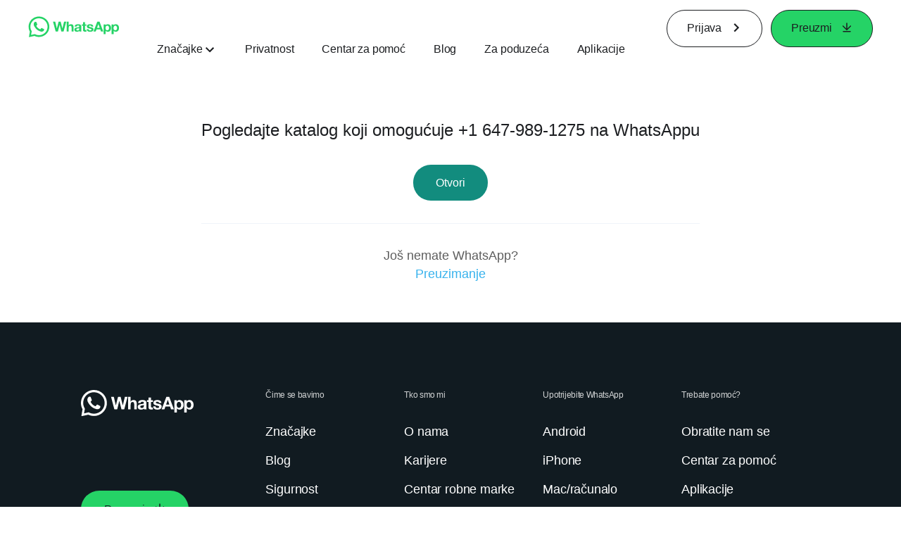

--- FILE ---
content_type: application/x-javascript; charset=utf-8
request_url: https://www.whatsapp.com/ajax/bz?__a=1&__ccg=UNKNOWN&__dyn=7xe6E5aQ1PyUbFp41twpUnwgU29zE6u7E3rw5ux609vCwjE1EE2Cw8G0um4o5-0me0sy0ny0RE2Jw8W1uw2oE17U2ZwrU1Xo1UU3jwea&__hs=20480.BP%3Awhatsapp_www_pkg.2.0...0&__hsi=7600071551405128497&__req=1&__rev=1032516163&__s=x25edp%3Aoqrtux%3Ampof0o&__user=0&dpr=2&jazoest=22461&lsd=AdSqIepBgtsKRN-ypejISw5eRnI
body_size: -1784
content:
for (;;);{"__ar":1,"rid":"A0ZLQV2tAywQnetM16qGUci","payload":null,"lid":"7600071565662191477"}